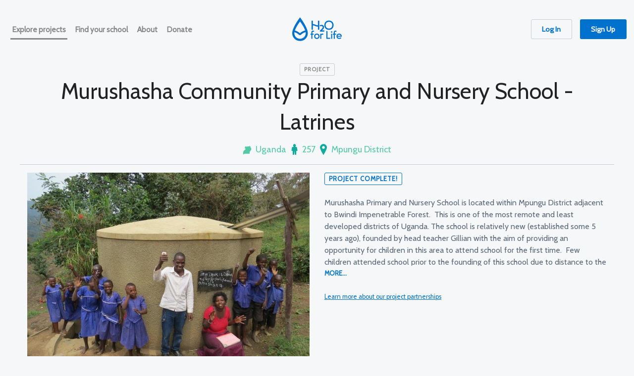

--- FILE ---
content_type: text/html; charset=utf-8
request_url: https://www.h2oforlifeschools.org/projects/671
body_size: 35321
content:
<!DOCTYPE html>
<html lang='en'>
<head>
<title>H2O for Life | Murushasha Community Primary and Nursery School -</title>
<meta property="og:title" content="Murushasha Community Primary and Nursery School - Latrines">
<meta property="og:site_name" content="H2O for Life">
<meta property="og:type" content="website">
<meta property="og:image" content="https://s3.amazonaws.com/h2o-life/project-images/4390/full/h2oforlife-4390.jpg">
<meta name="twitter:title" content="Murushasha Community Primary and Nursery School - Latrines">
<meta name="twitter:site:id" content="@h2oschools">
<meta name="twitter:card" content="summary_large_image">
<meta name="twitter:image" content="https://s3.amazonaws.com/h2o-life/project-images/4390/full/h2oforlife-4390.jpg">
<meta content='width=device-width, initial-scale=1.0, maximum-scale=1.0, user-scalable=no, shrink-to-fit=no' name='viewport'>
<meta content='text/html; charset=UTF-8' http-equiv='Content-Type'>
<link rel="stylesheet" href="/assets/application-f401bb37aabfc6a5d1ca7e09ce78a94294397d5c8a0a17221ef26b4711d44051.css" media="all" data-turbolinks-track="true" />
<link rel="stylesheet" href="/assets/print-e009c734d5fd7fb3588811e1f98a71a933a468f03a45f73f29a7ae6b85b101b5.css" media="print" />
<link rel="stylesheet" href="https://h2oforlife.wpengine.com/wp-includes/css/dist/block-library/style.min.css?ver=5.0.3" />
<link href='https://fonts.googleapis.com/css?family=Open+Sans:400,400i,700,800' rel='stylesheet' type='text/css'>
<meta name="csrf-param" content="authenticity_token" />
<meta name="csrf-token" content="1IjQ46fxpef3MlMLRr3ofASAIdXEBGpyDtQm4ajinSdACf67HRL-ijbuNhftbaNN5A6GCKmHvA5WPc6glTsWOw" />
<script src="//ajax.googleapis.com/ajax/libs/jquery/2.2.4/jquery.min.js"></script>
<script>
//<![CDATA[
window.jQuery || document.write(unescape('%3Cscript src="/assets/jquery2-b7458e62bace5aee761c61948f390a6633709afd2adb0643cb8d250734bd25a6.js">%3C/script>'))
//]]>
</script>
<script src="https://js.stripe.com/v2/"></script>
<script src="/assets/application-e4589b0e4c121dc08128f12c8afbba2e0fa28a2f2262391c524143bb0bcbdeaf.js" data-turbolinks-track="reload"></script>
<script src="https://embed.lpcontent.net/leadboxes/current/embed.js" async defer></script> <script>window.addEventListener('LPLeadboxesReady',function(){LPLeadboxes.setExitIntent('14762de73f72a2:10cc05d32946dc',{dontShowFor:'30d',domain:'h2oforlife.lpages.co'});});</script> 

<link href='/favicon.ico' rel='icon'>
<link href='/icon.svg' rel='icon' type='image/svg+xml'>
<link href='/apple-touch-icon.png' rel='apple-touch-icon'>
<link href='/manifest.webmanifest' rel='manifest'>

<script>
  var _rollbarConfig = {
    accessToken: "044bada385e04541bac1da9bf1cf55be",
    captureUncaught: true,
    captureUnhandledRejections: false,
    payload: {
      environment: "production"
    }
  };
  !function(r){function o(e){if(n[e])return n[e].exports;var t=n[e]={exports:{},id:e,loaded:!1};return r[e].call(t.exports,t,t.exports,o),t.loaded=!0,t.exports}var n={};return o.m=r,o.c=n,o.p="",o(0)}([function(r,o,n){"use strict";var e=n(1),t=n(4);_rollbarConfig=_rollbarConfig||{},_rollbarConfig.rollbarJsUrl=_rollbarConfig.rollbarJsUrl||"https://cdnjs.cloudflare.com/ajax/libs/rollbar.js/2.0.4/rollbar.min.js",_rollbarConfig.async=void 0===_rollbarConfig.async||_rollbarConfig.async;var a=e.setupShim(window,_rollbarConfig),l=t(_rollbarConfig);window.rollbar=e.Rollbar,a.loadFull(window,document,!_rollbarConfig.async,_rollbarConfig,l)},function(r,o,n){"use strict";function e(r){return function(){try{return r.apply(this,arguments)}catch(r){try{console.error("[Rollbar]: Internal error",r)}catch(r){}}}}function t(r,o){this.options=r,this._rollbarOldOnError=null;var n=s++;this.shimId=function(){return n},window&&window._rollbarShims&&(window._rollbarShims[n]={handler:o,messages:[]})}function a(r,o){var n=o.globalAlias||"Rollbar";if("object"==typeof r[n])return r[n];r._rollbarShims={},r._rollbarWrappedError=null;var t=new d(o);return e(function(){return o.captureUncaught&&(t._rollbarOldOnError=r.onerror,i.captureUncaughtExceptions(r,t,!0),i.wrapGlobals(r,t,!0)),o.captureUnhandledRejections&&i.captureUnhandledRejections(r,t,!0),r[n]=t,t})()}function l(r){return e(function(){var o=this,n=Array.prototype.slice.call(arguments,0),e={shim:o,method:r,args:n,ts:new Date};window._rollbarShims[this.shimId()].messages.push(e)})}var i=n(2),s=0,c=n(3),p=function(r,o){return new t(r,o)},d=c.bind(null,p);t.prototype.loadFull=function(r,o,n,t,a){var l=function(){var o;if(void 0===r._rollbarDidLoad){o=new Error("rollbar.js did not load");for(var n,e,t,l,i=0;n=r._rollbarShims[i++];)for(n=n.messages||[];e=n.shift();)for(t=e.args||[],i=0;i<t.length;++i)if(l=t[i],"function"==typeof l){l(o);break}}"function"==typeof a&&a(o)},i=!1,s=o.createElement("script"),c=o.getElementsByTagName("script")[0],p=c.parentNode;s.crossOrigin="",s.src=t.rollbarJsUrl,n||(s.async=!0),s.onload=s.onreadystatechange=e(function(){if(!(i||this.readyState&&"loaded"!==this.readyState&&"complete"!==this.readyState)){s.onload=s.onreadystatechange=null;try{p.removeChild(s)}catch(r){}i=!0,l()}}),p.insertBefore(s,c)},t.prototype.wrap=function(r,o){try{var n;if(n="function"==typeof o?o:function(){return o||{}},"function"!=typeof r)return r;if(r._isWrap)return r;if(!r._wrapped&&(r._wrapped=function(){try{return r.apply(this,arguments)}catch(e){var o=e;throw"string"==typeof o&&(o=new String(o)),o._rollbarContext=n()||{},o._rollbarContext._wrappedSource=r.toString(),window._rollbarWrappedError=o,o}},r._wrapped._isWrap=!0,r.hasOwnProperty))for(var e in r)r.hasOwnProperty(e)&&(r._wrapped[e]=r[e]);return r._wrapped}catch(o){return r}};for(var u="log,debug,info,warn,warning,error,critical,global,configure,handleUncaughtException,handleUnhandledRejection".split(","),f=0;f<u.length;++f)t.prototype[u[f]]=l(u[f]);r.exports={setupShim:a,Rollbar:d}},function(r,o){"use strict";function n(r,o,n){if(r){var t;"function"==typeof o._rollbarOldOnError?t=o._rollbarOldOnError:r.onerror&&!r.onerror.belongsToShim&&(t=r.onerror,o._rollbarOldOnError=t);var a=function(){var n=Array.prototype.slice.call(arguments,0);e(r,o,t,n)};a.belongsToShim=n,r.onerror=a}}function e(r,o,n,e){r._rollbarWrappedError&&(e[4]||(e[4]=r._rollbarWrappedError),e[5]||(e[5]=r._rollbarWrappedError._rollbarContext),r._rollbarWrappedError=null),o.handleUncaughtException.apply(o,e),n&&n.apply(r,e)}function t(r,o,n){if(r){"function"==typeof r._rollbarURH&&r._rollbarURH.belongsToShim&&r.removeEventListener("unhandledrejection",r._rollbarURH);var e=function(r){var n=r.reason,e=r.promise,t=r.detail;!n&&t&&(n=t.reason,e=t.promise),o&&o.handleUnhandledRejection&&o.handleUnhandledRejection(n,e)};e.belongsToShim=n,r._rollbarURH=e,r.addEventListener("unhandledrejection",e)}}function a(r,o,n){if(r){var e,t,a="EventTarget,Window,Node,ApplicationCache,AudioTrackList,ChannelMergerNode,CryptoOperation,EventSource,FileReader,HTMLUnknownElement,IDBDatabase,IDBRequest,IDBTransaction,KeyOperation,MediaController,MessagePort,ModalWindow,Notification,SVGElementInstance,Screen,TextTrack,TextTrackCue,TextTrackList,WebSocket,WebSocketWorker,Worker,XMLHttpRequest,XMLHttpRequestEventTarget,XMLHttpRequestUpload".split(",");for(e=0;e<a.length;++e)t=a[e],r[t]&&r[t].prototype&&l(o,r[t].prototype,n)}}function l(r,o,n){if(o.hasOwnProperty&&o.hasOwnProperty("addEventListener")){for(var e=o.addEventListener;e._rollbarOldAdd&&e.belongsToShim;)e=e._rollbarOldAdd;var t=function(o,n,t){e.call(this,o,r.wrap(n),t)};t._rollbarOldAdd=e,t.belongsToShim=n,o.addEventListener=t;for(var a=o.removeEventListener;a._rollbarOldRemove&&a.belongsToShim;)a=a._rollbarOldRemove;var l=function(r,o,n){a.call(this,r,o&&o._wrapped||o,n)};l._rollbarOldRemove=a,l.belongsToShim=n,o.removeEventListener=l}}r.exports={captureUncaughtExceptions:n,captureUnhandledRejections:t,wrapGlobals:a}},function(r,o){"use strict";function n(r,o){this.impl=r(o,this),this.options=o,e(n.prototype)}function e(r){for(var o=function(r){return function(){var o=Array.prototype.slice.call(arguments,0);if(this.impl[r])return this.impl[r].apply(this.impl,o)}},n="log,debug,info,warn,warning,error,critical,global,configure,handleUncaughtException,handleUnhandledRejection,_createItem,wrap,loadFull,shimId".split(","),e=0;e<n.length;e++)r[n[e]]=o(n[e])}n.prototype._swapAndProcessMessages=function(r,o){this.impl=r(this.options);for(var n,e,t;n=o.shift();)e=n.method,t=n.args,this[e]&&"function"==typeof this[e]&&this[e].apply(this,t);return this},r.exports=n},function(r,o){"use strict";r.exports=function(r){return function(o){if(!o&&!window._rollbarInitialized){r=r||{};for(var n,e,t=r.globalAlias||"Rollbar",a=window.rollbar,l=function(r){return new a(r)},i=0;n=window._rollbarShims[i++];)e||(e=n.handler),n.handler._swapAndProcessMessages(l,n.messages);window[t]=e,window._rollbarInitialized=!0}}}}]);
</script>
<script>
  (function(w,d,s,l,i){w[l]=w[l]||[];w[l].push({'gtm.start':
  new Date().getTime(),event:'gtm.js'});var f=d.getElementsByTagName(s)[0],
  j=d.createElement(s),dl=l!='dataLayer'?'&l='+l:'';j.async=true;j.src=
  'https://www.googletagmanager.com/gtm.js?id='+i+dl;f.parentNode.insertBefore(j,f);
  })(window,document,'script','dataLayer','GTM-KVSKFDB');
</script>
<!--[if lte IE 10]>
<script>
  window.location.href = '/browser-upgrade.html'
</script>
<![endif]-->

</head>
<body class='projects-show'>
<noscript>
<iframe height='0' src='https://www.googletagmanager.com/ns.html?id=GTM-KVSKFDB' style='display:none;visibility:hidden' width='0'></iframe>
</noscript>

<header class='page_header row expanded align-middle'>
<div class='columns menu_wrap shrink'>
<div class='title-bar' data-hide-for='medium' data-responsive-toggle='main_menu'>
<button class='menu-icon' data-toggle='main_menu' type='button'></button>
</div>
<ul class='nav vertical medium-horizontal menu' id='main_menu'>
<li class=" is-active" aria-selected="true"><a href="/projects"><span>Explore projects</span></a></li>
<li class=" "><a href="/sponsors"><span>Find your school</span></a></li>
<li class=" "><a href="/page/about"><span>About</span></a></li>
<li class=" "><a data-turbolinks="false" href="/donate"><span>Donate</span></a></li>
</ul>
</div>
<div class='columns logo large-expand'>
<a href='/' id='logo'></a>
</div>
<div class='columns user-nav shrink large-expand align-self-middle'>
<div id='search'></div>
<span><a class="button hollow" href="/log-in">Log In</a></span><span><a class="button" data-turbolinks="false" href="/sign-up">Sign Up</a></span></div>
</header>

<main id='content'>
<div class='row'>
<header class='column content_header project_header'>
<div class='box_label'>Project</div>
<h1>Murushasha Community Primary and Nursery School - Latrines</h1>
<div class='meta_line'>
<span>
<em class='mg map-ug'></em>
Uganda
</span>
<span title='Project benificiaries'>
<i class='icon_person-24-aqua'></i>
257
<span class='extra'>beneficiaries</span>
</span>
<span>
<i class='icon_pin-24-aqua'></i>
Mpungu District
</span>
</div>

</header>
</div>
<div class='row project_detail'>
<div class='columns small-12 medium-6'>
<a class='h2o_lightbox' data-images='{&quot;large&quot;:{&quot;w&quot;:848,&quot;h&quot;:636,&quot;src&quot;:&quot;https://s3.amazonaws.com/h2o-life/project-images/4390/full/h2oforlife-4390.jpg&quot;},&quot;extra&quot;:{&quot;w&quot;:1024,&quot;h&quot;:768,&quot;src&quot;:&quot;https://s3.amazonaws.com/h2o-life/project-images/4390/full_2x/h2oforlife-4390.jpg&quot;}}' href='https://s3.amazonaws.com/h2o-life/project-images/4390/full/h2oforlife-4390.jpg'>
<img srcset="https://s3.amazonaws.com/h2o-life/project-images/4390/full_2x/h2oforlife-4390.jpg 2x, https://s3.amazonaws.com/h2o-life/project-images/4390/full/h2oforlife-4390.jpg 1x" width="848" height="636" src="https://s3.amazonaws.com/h2o-life/project-images/4390/full/h2oforlife-4390.jpg" />
</a>
<ul class='project_thumbs'>
<li>
<a class="h2o_lightbox" href="https://s3.amazonaws.com/h2o-life/project-images/4384/full/h2oforlife-4384.jpg" data-images="{&quot;large&quot;:{&quot;w&quot;:477,&quot;h&quot;:636,&quot;src&quot;:&quot;https://s3.amazonaws.com/h2o-life/project-images/4384/full/h2oforlife-4384.jpg&quot;},&quot;extra&quot;:{&quot;w&quot;:576,&quot;h&quot;:768,&quot;src&quot;:&quot;https://s3.amazonaws.com/h2o-life/project-images/4384/full_2x/h2oforlife-4384.jpg&quot;}}"><img srcset="https://s3.amazonaws.com/h2o-life/project-images/4384/thumb_large_square_2x/h2oforlife-4384.jpg 2x, https://s3.amazonaws.com/h2o-life/project-images/4384/thumb_large_square/h2oforlife-4384.jpg 1x" width="104" height="104" src="https://s3.amazonaws.com/h2o-life/project-images/4384/thumb_large_square/h2oforlife-4384.jpg" /></a>
</li>
<li>
<a class="h2o_lightbox" href="https://s3.amazonaws.com/h2o-life/project-images/4391/full/h2oforlife-4391.jpg" data-images="{&quot;large&quot;:{&quot;w&quot;:848,&quot;h&quot;:636,&quot;src&quot;:&quot;https://s3.amazonaws.com/h2o-life/project-images/4391/full/h2oforlife-4391.jpg&quot;},&quot;extra&quot;:{&quot;w&quot;:1024,&quot;h&quot;:768,&quot;src&quot;:&quot;https://s3.amazonaws.com/h2o-life/project-images/4391/full_2x/h2oforlife-4391.jpg&quot;}}"><img srcset="https://s3.amazonaws.com/h2o-life/project-images/4391/thumb_large_square_2x/h2oforlife-4391.jpg 2x, https://s3.amazonaws.com/h2o-life/project-images/4391/thumb_large_square/h2oforlife-4391.jpg 1x" width="104" height="104" src="https://s3.amazonaws.com/h2o-life/project-images/4391/thumb_large_square/h2oforlife-4391.jpg" /></a>
</li>
<li>
<a class="h2o_lightbox" href="https://s3.amazonaws.com/h2o-life/project-images/4385/full/h2oforlife-4385.jpg" data-images="{&quot;large&quot;:{&quot;w&quot;:477,&quot;h&quot;:636,&quot;src&quot;:&quot;https://s3.amazonaws.com/h2o-life/project-images/4385/full/h2oforlife-4385.jpg&quot;},&quot;extra&quot;:{&quot;w&quot;:576,&quot;h&quot;:768,&quot;src&quot;:&quot;https://s3.amazonaws.com/h2o-life/project-images/4385/full_2x/h2oforlife-4385.jpg&quot;}}"><img srcset="https://s3.amazonaws.com/h2o-life/project-images/4385/thumb_large_square_2x/h2oforlife-4385.jpg 2x, https://s3.amazonaws.com/h2o-life/project-images/4385/thumb_large_square/h2oforlife-4385.jpg 1x" width="104" height="104" src="https://s3.amazonaws.com/h2o-life/project-images/4385/thumb_large_square/h2oforlife-4385.jpg" /></a>
</li>
<li>
<a class="h2o_lightbox" href="https://s3.amazonaws.com/h2o-life/project-images/4386/full/h2oforlife-4386.jpg" data-images="{&quot;large&quot;:{&quot;w&quot;:848,&quot;h&quot;:636,&quot;src&quot;:&quot;https://s3.amazonaws.com/h2o-life/project-images/4386/full/h2oforlife-4386.jpg&quot;},&quot;extra&quot;:{&quot;w&quot;:1024,&quot;h&quot;:768,&quot;src&quot;:&quot;https://s3.amazonaws.com/h2o-life/project-images/4386/full_2x/h2oforlife-4386.jpg&quot;}}"><img srcset="https://s3.amazonaws.com/h2o-life/project-images/4386/thumb_large_square_2x/h2oforlife-4386.jpg 2x, https://s3.amazonaws.com/h2o-life/project-images/4386/thumb_large_square/h2oforlife-4386.jpg 1x" width="104" height="104" src="https://s3.amazonaws.com/h2o-life/project-images/4386/thumb_large_square/h2oforlife-4386.jpg" /></a>
</li>
<li>
<a class="h2o_lightbox" href="https://s3.amazonaws.com/h2o-life/project-images/4389/full/h2oforlife-4389.jpg" data-images="{&quot;large&quot;:{&quot;w&quot;:848,&quot;h&quot;:636,&quot;src&quot;:&quot;https://s3.amazonaws.com/h2o-life/project-images/4389/full/h2oforlife-4389.jpg&quot;},&quot;extra&quot;:{&quot;w&quot;:1024,&quot;h&quot;:768,&quot;src&quot;:&quot;https://s3.amazonaws.com/h2o-life/project-images/4389/full_2x/h2oforlife-4389.jpg&quot;}}"><img srcset="https://s3.amazonaws.com/h2o-life/project-images/4389/thumb_large_square_2x/h2oforlife-4389.jpg 2x, https://s3.amazonaws.com/h2o-life/project-images/4389/thumb_large_square/h2oforlife-4389.jpg 1x" width="104" height="104" src="https://s3.amazonaws.com/h2o-life/project-images/4389/thumb_large_square/h2oforlife-4389.jpg" /></a>
</li>

<li class='more_link'><a data-turbolinks="false" onclick="H2O.selectTab(&quot;photos&quot;)" href="#photos">More photos…</a></li>
</ul>
</div>
<div class='columns small-12 medium-6'>
<div class='project_complete'>
<h3 class='box_label'>Project Complete!</h3>
</div>
<div class='textual readread' data-collapsed-height='50' data-readread>
<div class='introduction project_field'><div>Murushasha Primary and Nursery School is located within Mpungu District adjacent to Bwindi Impenetrable Forest.&nbsp; This is one of the most remote and least developed districts of Uganda. The school is relatively new (established some 5 years ago), founded by head teacher Gillian with the aim of providing an opportunity for children in this area to attend school for the first time.&nbsp; Few children attended school prior to the founding of this school due to distance to the nearest schools (over 5km) and cost (even government schools are not affordable to this community).&nbsp; Within a few weeks over 300 children were attending Murushasha School. Fees are kept extremely low (less than Government Schools) and approximately 250 pupils are currently registered. There is now a high level of community involvement especially since part of the fees can be given in materials and labour.&nbsp; Therefore parents/guardians are engaged in construction. To date Omushana has helped with roof provision, teacher salary top-ups and scholastic materials.&nbsp; Construction of permanent classrooms commenced in early 2018 with a view to significantly improving the school structures by the end of the year.</div></div>
<div class='current_conditions project_field'><div>In 2018, the Ugandan government created a new rule for primary schools that they must be licensed by central government or they will be closed by the Education Ministry. In order to get a licence a school is required to have good facilities including permanent classrooms (brick and plaster), water and a high standard of latrines. In 2017, significant advances were made including purchase of land for expansion, starting foundations of a 4 classroom block and construction of a water tank. The school has been given some time to complete the licence requirements but further construction including good standard latrines will be essential before the year end.  The current latrines are temporary structures with relatively shallow pits and timber shelters.  </div></div>
<div class='description project_field'><div>The proposal is to construct two VIP (ventilated, improved pit latrine) blocks (1 boys and 1 girls) on the newly purchased land.</div></div>
</div>
<button class='project_note tiny' data-open='project_note'>Learn more about our project partnerships</button>
<div aria-hidden class='reveal small' data-animation-in='reveal-in' data-animation-out='slide-out-up' data-reveal id='project_note' role='dialog'>
<div class='block'>
<a aria-label='Close' class='close-button' data-close>
<span aria-hidden>&#215;</span>
</a>
</div>
<br>
<p>
H2O for Life is not a WASH (water, sanitation and hygiene) project implementer. We have partnerships with non-governmental organizations (NGOs) implementing WASH in Schools projects around the world. Our NGO partners match funds needed for each school project. We also have a generous donor that provides us with an interest-free loan that, along with matching funds, allows for many projects to be started or possibly even completed before total funds have been raised. In rare situations we reserve the right to reallocate funds to alternate project(s).
</p>
<p>
Questions? Ask us at 651-756-7577 or <a href="mailto:info@h2oforlifeschools.org">info@h2oforlifeschools.org</a>.
</p>
</div>

</div>
</div>
<div class='content_wrap project_main'>
<nav class='tab_nav'>
<div class='row'>
<div class='columns'>
<ul class='tabs' data-tabs id='project-tabs'>
<li class="tabs-title is-active" aria-selected="true"><a href="#sponsors"><span>Sponsors</span></a></li>
<li class="tabs-title "><a href="#updates"><span>Updates</span></a></li>
<li class="tabs-title "><a href="#photos"><span>Photos</span></a></li>
</ul>
</div>
</div>
</nav>

<div class='tabs-content' data-tabs-content='project-tabs'>
<div class='tabs-panel is-active' id='sponsors'>
<div class='row'>
<div class='columns small-12 medium-8'>
<h3 id='sponsors'>Project Sponsors</h3>
<div class='row collapse year_campaign_block' data-url='/sponsors/370/campaigns/909'>
<div class='columns shrink'>
<div class='image'>
<img srcset="https://s3.amazonaws.com/h2o-life/sponsors/370/medium_square_2x.jpg?1493047896 2x, https://s3.amazonaws.com/h2o-life/sponsors/370/medium_square.jpg?1493047896 1x" width="272" height="272" src="https://s3.amazonaws.com/h2o-life/sponsors/370/medium_square.jpg?1493047896" />
</div>
</div>
<div class='columns'>
<header>
<h4><a href="/sponsors/370/campaigns/909">The Joseph Sears School Student Advisory Board</a></h4>
<div class='meta_line'>Kenilworth, IL</div>

</header>
</div>
</div>


</div>
</div>
</div>
<div class='tabs-panel' id='updates'>
<div class='row'>
<div class='columns update_list'>
<div class='row update_item'>
<div class='columns medium-8 small-12'>
<div class='date'>May 10, 2019</div>
<h2><a href="https://www.h2oforlifeschools.org/projects/671/updates/337">New Latrines!</a></h2>
<div class='body'>
<p><div>We are happy to report that the latrines at Murushasha Community Primary School were completed early in 2019. They constructed a 4 stance latrine block (pit latrines) with an exceptionally...</div></p>
<p class='more'><a href="https://www.h2oforlifeschools.org/projects/671/updates/337">Read more &rsaquo;</a></p>
</div>
</div>
<div class='columns medium-4 small-12'>
<a href="https://www.h2oforlifeschools.org/projects/671/updates/337"><img srcset="https://s3.amazonaws.com/h2o-life/update-images/1793/large_2x/h2o-update-1793.jpg 2x, https://s3.amazonaws.com/h2o-life/update-images/1793/large/h2o-update-1793.jpg 1x" width="564" height="318" src="https://s3.amazonaws.com/h2o-life/update-images/1793/large/h2o-update-1793.jpg" /></a>
</div>
</div>

</div>
</div>
</div>

<div class='tabs-panel' id='photos'>
<div class='row'>
<div class='columns project_photos'>
<ul class='project_thumbs'>
<li>
<a class="h2o_lightbox" href="https://s3.amazonaws.com/h2o-life/project-images/4390/full/h2oforlife-4390.jpg" data-images="{&quot;large&quot;:{&quot;w&quot;:848,&quot;h&quot;:636,&quot;src&quot;:&quot;https://s3.amazonaws.com/h2o-life/project-images/4390/full/h2oforlife-4390.jpg&quot;},&quot;extra&quot;:{&quot;w&quot;:1024,&quot;h&quot;:768,&quot;src&quot;:&quot;https://s3.amazonaws.com/h2o-life/project-images/4390/full_2x/h2oforlife-4390.jpg&quot;}}"><img srcset="https://s3.amazonaws.com/h2o-life/project-images/4390/medium_square_2x/h2oforlife-4390.jpg 2x, https://s3.amazonaws.com/h2o-life/project-images/4390/medium_square/h2oforlife-4390.jpg 1x" width="272" height="272" src="https://s3.amazonaws.com/h2o-life/project-images/4390/medium_square/h2oforlife-4390.jpg" /></a>
</li>
<li>
<a class="h2o_lightbox" href="https://s3.amazonaws.com/h2o-life/project-images/4384/full/h2oforlife-4384.jpg" data-images="{&quot;large&quot;:{&quot;w&quot;:477,&quot;h&quot;:636,&quot;src&quot;:&quot;https://s3.amazonaws.com/h2o-life/project-images/4384/full/h2oforlife-4384.jpg&quot;},&quot;extra&quot;:{&quot;w&quot;:576,&quot;h&quot;:768,&quot;src&quot;:&quot;https://s3.amazonaws.com/h2o-life/project-images/4384/full_2x/h2oforlife-4384.jpg&quot;}}"><img srcset="https://s3.amazonaws.com/h2o-life/project-images/4384/medium_square_2x/h2oforlife-4384.jpg 2x, https://s3.amazonaws.com/h2o-life/project-images/4384/medium_square/h2oforlife-4384.jpg 1x" width="272" height="272" src="https://s3.amazonaws.com/h2o-life/project-images/4384/medium_square/h2oforlife-4384.jpg" /></a>
</li>
<li>
<a class="h2o_lightbox" href="https://s3.amazonaws.com/h2o-life/project-images/4391/full/h2oforlife-4391.jpg" data-images="{&quot;large&quot;:{&quot;w&quot;:848,&quot;h&quot;:636,&quot;src&quot;:&quot;https://s3.amazonaws.com/h2o-life/project-images/4391/full/h2oforlife-4391.jpg&quot;},&quot;extra&quot;:{&quot;w&quot;:1024,&quot;h&quot;:768,&quot;src&quot;:&quot;https://s3.amazonaws.com/h2o-life/project-images/4391/full_2x/h2oforlife-4391.jpg&quot;}}"><img srcset="https://s3.amazonaws.com/h2o-life/project-images/4391/medium_square_2x/h2oforlife-4391.jpg 2x, https://s3.amazonaws.com/h2o-life/project-images/4391/medium_square/h2oforlife-4391.jpg 1x" width="272" height="272" src="https://s3.amazonaws.com/h2o-life/project-images/4391/medium_square/h2oforlife-4391.jpg" /></a>
</li>
<li>
<a class="h2o_lightbox" href="https://s3.amazonaws.com/h2o-life/project-images/4385/full/h2oforlife-4385.jpg" data-images="{&quot;large&quot;:{&quot;w&quot;:477,&quot;h&quot;:636,&quot;src&quot;:&quot;https://s3.amazonaws.com/h2o-life/project-images/4385/full/h2oforlife-4385.jpg&quot;},&quot;extra&quot;:{&quot;w&quot;:576,&quot;h&quot;:768,&quot;src&quot;:&quot;https://s3.amazonaws.com/h2o-life/project-images/4385/full_2x/h2oforlife-4385.jpg&quot;}}"><img srcset="https://s3.amazonaws.com/h2o-life/project-images/4385/medium_square_2x/h2oforlife-4385.jpg 2x, https://s3.amazonaws.com/h2o-life/project-images/4385/medium_square/h2oforlife-4385.jpg 1x" width="272" height="272" src="https://s3.amazonaws.com/h2o-life/project-images/4385/medium_square/h2oforlife-4385.jpg" /></a>
</li>
<li>
<a class="h2o_lightbox" href="https://s3.amazonaws.com/h2o-life/project-images/4386/full/h2oforlife-4386.jpg" data-images="{&quot;large&quot;:{&quot;w&quot;:848,&quot;h&quot;:636,&quot;src&quot;:&quot;https://s3.amazonaws.com/h2o-life/project-images/4386/full/h2oforlife-4386.jpg&quot;},&quot;extra&quot;:{&quot;w&quot;:1024,&quot;h&quot;:768,&quot;src&quot;:&quot;https://s3.amazonaws.com/h2o-life/project-images/4386/full_2x/h2oforlife-4386.jpg&quot;}}"><img srcset="https://s3.amazonaws.com/h2o-life/project-images/4386/medium_square_2x/h2oforlife-4386.jpg 2x, https://s3.amazonaws.com/h2o-life/project-images/4386/medium_square/h2oforlife-4386.jpg 1x" width="272" height="272" src="https://s3.amazonaws.com/h2o-life/project-images/4386/medium_square/h2oforlife-4386.jpg" /></a>
</li>
<li>
<a class="h2o_lightbox" href="https://s3.amazonaws.com/h2o-life/project-images/4389/full/h2oforlife-4389.jpg" data-images="{&quot;large&quot;:{&quot;w&quot;:848,&quot;h&quot;:636,&quot;src&quot;:&quot;https://s3.amazonaws.com/h2o-life/project-images/4389/full/h2oforlife-4389.jpg&quot;},&quot;extra&quot;:{&quot;w&quot;:1024,&quot;h&quot;:768,&quot;src&quot;:&quot;https://s3.amazonaws.com/h2o-life/project-images/4389/full_2x/h2oforlife-4389.jpg&quot;}}"><img srcset="https://s3.amazonaws.com/h2o-life/project-images/4389/medium_square_2x/h2oforlife-4389.jpg 2x, https://s3.amazonaws.com/h2o-life/project-images/4389/medium_square/h2oforlife-4389.jpg 1x" width="272" height="272" src="https://s3.amazonaws.com/h2o-life/project-images/4389/medium_square/h2oforlife-4389.jpg" /></a>
</li>
<li>
<a class="h2o_lightbox" href="https://s3.amazonaws.com/h2o-life/project-images/4387/full/h2oforlife-4387.jpg" data-images="{&quot;large&quot;:{&quot;w&quot;:848,&quot;h&quot;:636,&quot;src&quot;:&quot;https://s3.amazonaws.com/h2o-life/project-images/4387/full/h2oforlife-4387.jpg&quot;},&quot;extra&quot;:{&quot;w&quot;:1024,&quot;h&quot;:768,&quot;src&quot;:&quot;https://s3.amazonaws.com/h2o-life/project-images/4387/full_2x/h2oforlife-4387.jpg&quot;}}"><img srcset="https://s3.amazonaws.com/h2o-life/project-images/4387/medium_square_2x/h2oforlife-4387.jpg 2x, https://s3.amazonaws.com/h2o-life/project-images/4387/medium_square/h2oforlife-4387.jpg 1x" width="272" height="272" src="https://s3.amazonaws.com/h2o-life/project-images/4387/medium_square/h2oforlife-4387.jpg" /></a>
</li>
<li>
<a class="h2o_lightbox" href="https://s3.amazonaws.com/h2o-life/project-images/4388/full/h2oforlife-4388.jpg" data-images="{&quot;large&quot;:{&quot;w&quot;:848,&quot;h&quot;:636,&quot;src&quot;:&quot;https://s3.amazonaws.com/h2o-life/project-images/4388/full/h2oforlife-4388.jpg&quot;},&quot;extra&quot;:{&quot;w&quot;:1024,&quot;h&quot;:768,&quot;src&quot;:&quot;https://s3.amazonaws.com/h2o-life/project-images/4388/full_2x/h2oforlife-4388.jpg&quot;}}"><img srcset="https://s3.amazonaws.com/h2o-life/project-images/4388/medium_square_2x/h2oforlife-4388.jpg 2x, https://s3.amazonaws.com/h2o-life/project-images/4388/medium_square/h2oforlife-4388.jpg 1x" width="272" height="272" src="https://s3.amazonaws.com/h2o-life/project-images/4388/medium_square/h2oforlife-4388.jpg" /></a>
</li>

</ul>
</div>
</div>
</div>
<script>
  new H2O.ProjectLightbox('.project_photos', '.project_detail')
</script>


</div>
</div>

</main>
<footer>
<div class='row links'>
<div class='columns shrink'>
<h3>Get involved</h3>
<ul>
<li><a href="/projects">Explore projects</a></li>
<li><a href="/sponsors">Find your school</a></li>
<li><a data-turbolinks="false" href="/donate">Donate</a></li>
<li><a href="/log-in">Log in</a></li>
<li><a data-turbolinks="false" href="/sign-up">Sign up</a></li>
</ul>
</div>
<div class='columns shrink'>
<h3>H2O for Life</h3>
<ul>
<li><a href="/page/about">About us</a></li>
<li><a href="/page/financials">Financials</a></li>
<li><a href="/blog">Blog</a></li>
<li><a href="/page/contact-us">Contact us</a></li>
<li><a href="/page/partners">Partners</a></li>
<li><a href="/page/join-our-team">Join our Team</a></li>
</ul>
</div>
<div class='columns shrink'>
<h3>Resources</h3>
<ul>
<li><a href="/lesson-plans">Lesson Plans</a></li>
<li><a href="/page/getting-started">Getting Started</a></li>
<li><a href="https://www.youtube.com/h2oforlife">Videos</a></li>
<li><a href="/page/fundraising-ideas">Fundraising Ideas</a></li>
<li><a href="https://www.h2oforlifeschools.org/page/kickstart-your-project-with-a-grant">Apply for a Grant</a></li>
</ul>
</div>
<div class='columns shrink'>
<h3>Newsletter</h3>
<link href="https://cdn-images.mailchimp.com/embedcode/classic-071822.css" rel="stylesheet" type="text/css">
<style type="text/css">
  #mc_embed_signup form {
    margin-left: 0;
  }
  #mc_embed_signup .helper_text {
    background-color: inherit;
    color: red;
  }
  #mc_embed_signup .mc-field-group {
    padding-bottom: 0;
  }
  #mc_embed_signup [type='text'], #mc_embed_signup [type='email'] {
    margin-bottom: 0;
  }
  #mc_embed_signup .button {
    background-color: #53caa6;
    margin-top: 10px;
  }
  #mc_embed_signup .mc-field-group input {
    padding: 0.5em;
  }
</style>
<div id="mc_embed_signup">
  <form id="mc-embedded-subscribe-form" name="mc-embedded-subscribe-form" class="validate" target="_blank" novalidate>
    <div id="mc_embed_signup_scroll">
      <div style="margin-bottom: 6px">Sign up to receive our newsletter.</div>
      <div class="mc-field-group">
        <input type="text" value="" name="FNAME" class="required" id="mce-FNAME" required v-model="firstName" placeholder="First name">
        <span v-if="submitted && !firstName" id="mce-FNAME-HELPERTEXT" class="helper_text">First name is required</span>
      </div>
      <div class="mc-field-group">
        <input type="text" value="" name="LNAME" class="required" id="mce-LNAME" required v-model="lastName" placeholder="Last name">
        <span v-if="submitted && !lastName" id="mce-LNAME-HELPERTEXT" class="helper_text">Last name is required</span>
      </div>
      <div class="mc-field-group">
        <input type="email" value="" name="EMAIL" class="required email" id="mce-EMAIL" required v-model="email" placeholder="Email address">
        <span v-if="submitted && !email" id="mce-EMAIL-HELPERTEXT" class="helper_text">Email address is required</span>
      </div>
      <div v-if="success" class="response" id="mce-success-response" style="display: inline">Sign up successful.</div>
      <!-- real people should not fill this in and expect good things - do not remove this or risk form bot signups-->
      <div style="position: absolute; left: -5000px;" aria-hidden="true"><input type="text" name="b_0f6e25d048e64402025cfe482_d08580e244" tabindex="-1" value=""></div>
      <div class="clear">
        <input type="submit" value="Sign Up" name="subscribe" id="mc-embedded-subscribe" v-on:click="checkIt" class="button small secondary">
      </div>
    </div>
  </form>
</div>
<script>
  new H2O.MailchimpFormVue({el:'form#mc-embedded-subscribe-form'})
</script>

</div>
</div>
<div class='row meta'>
<div class='columns'>
<p>
&copy; 2026
&middot; H2O for Life is a 501(c)(3)
&middot; EIN #26-0338552
&middot;
<a href="/page/updated-website-terms-of-use">New Terms of Use</a>
&middot;
<a href="/page/updated-privacy-policy">New Privacy Policy</a>
</p>
<p class='share'>
<a href='https://www.facebook.com/h2oforlife'>
<i class='icon_share-btn-24-facebook'></i>
<em>Facebook</em>
</a>
<a href='https://twitter.com/h2oschools'>
<i class='icon_share-btn-24-twitter'></i>
<em>Twitter</em>
</a>
<a href='https://www.instagram.com/h2oforlife/'>
<i class='icon_share-btn-24-instagram'></i>
<em>Instagram</em>
</a>
<a href='https://www.pinterest.com/h2oforlife/'>
<i class='icon_share-btn-24-pinterest'></i>
<em>Pinterest</em>
</a>
<a href='https://www.flickr.com/photos/h2oforlife'>
<i class='icon_share-btn-24-flickr'></i>
<em>Flickr</em>
</a>
<a href='http://www.youtube.com/h2oforlife'>
<i class='icon_share-btn-24-youtube'></i>
<em>YouTube</em>
</a>
</p>
</div>
</div>
</footer>
<div aria-hidden class='reveal medium-6 large-6' data-animation-in='reveal-in' data-animation-out='slide-out-up' data-reveal id='modal' role='dialog'></div>

<!-- Root element of PhotoSwipe. Must have class pswp. -->
<div class="pswp" tabindex="-1" role="dialog" aria-hidden="true">

    <!-- Background of PhotoSwipe.
         It's a separate element as animating opacity is faster than rgba(). -->
    <div class="pswp__bg"></div>

    <!-- Slides wrapper with overflow:hidden. -->
    <div class="pswp__scroll-wrap">

        <!-- Container that holds slides.
            PhotoSwipe keeps only 3 of them in the DOM to save memory.
            Don't modify these 3 pswp__item elements, data is added later on. -->
        <div class="pswp__container">
            <div class="pswp__item"></div>
            <div class="pswp__item"></div>
            <div class="pswp__item"></div>
        </div>

        <!-- Default (PhotoSwipeUI_Default) interface on top of sliding area. Can be changed. -->
        <div class="pswp__ui pswp__ui--hidden">

            <div class="pswp__top-bar">

                <!--  Controls are self-explanatory. Order can be changed. -->

                <div class="pswp__counter"></div>

                <button class="pswp__button pswp__button--close" title="Close (Esc)"></button>

                <button class="pswp__button pswp__button--share" title="Share"></button>

                <button class="pswp__button pswp__button--fs" title="Toggle fullscreen"></button>

                <button class="pswp__button pswp__button--zoom" title="Zoom in/out"></button>

                <!-- Preloader demo http://codepen.io/dimsemenov/pen/yyBWoR -->
                <!-- element will get class pswp__preloader--active when preloader is running -->
                <div class="pswp__preloader">
                    <div class="pswp__preloader__icn">
                      <div class="pswp__preloader__cut">
                        <div class="pswp__preloader__donut"></div>
                      </div>
                    </div>
                </div>
            </div>

            <div class="pswp__share-modal pswp__share-modal--hidden pswp__single-tap">
                <div class="pswp__share-tooltip"></div>
            </div>

            <button class="pswp__button pswp__button--arrow--left" title="Previous (arrow left)">
            </button>

            <button class="pswp__button pswp__button--arrow--right" title="Next (arrow right)">
            </button>

            <div class="pswp__caption">
                <div class="pswp__caption__center"></div>
            </div>

        </div>

    </div>

</div>



</body>
</html>
